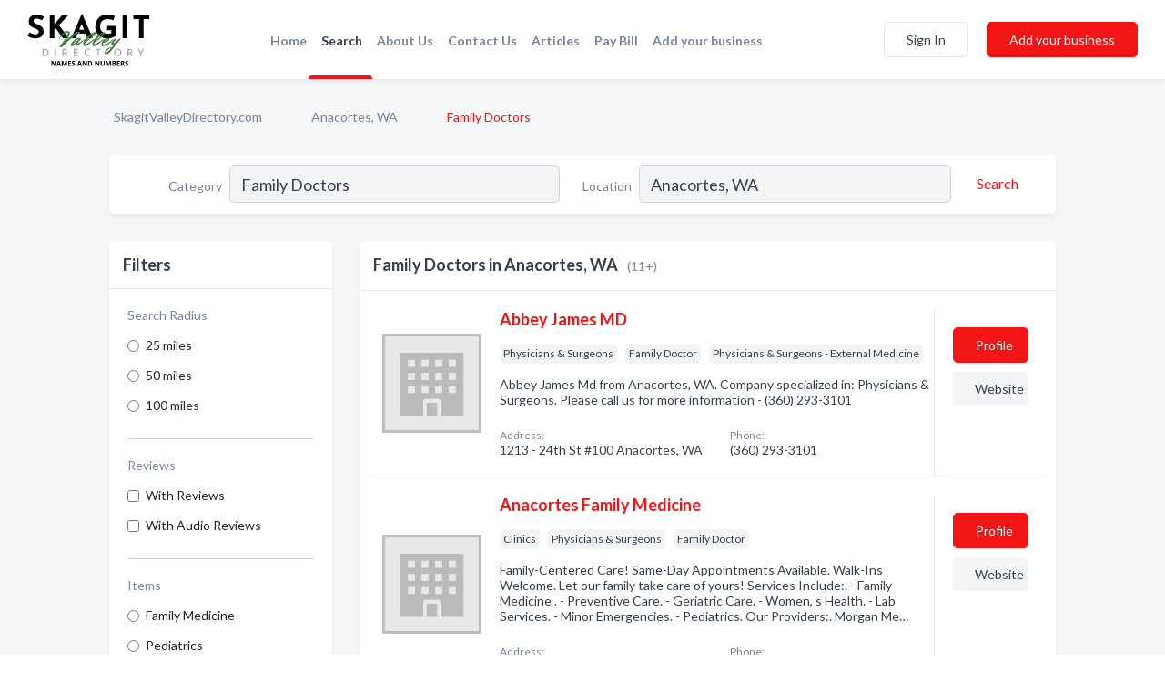

--- FILE ---
content_type: text/html; charset=utf-8
request_url: https://www.skagitvalleydirectory.com/l/anacortes-wa/family-doctor
body_size: 7219
content:




<!DOCTYPE html>
<html lang="en">
    <head>
        <meta charset="utf-8">
        <meta name=viewport content="width=device-width, initial-scale=1">
        <meta http-equiv="X-UA-Compatible" content="IE=edge">
        <meta name="viewport" content="width=device-width, initial-scale=1, shrink-to-fit=no">
        <meta name="description" content="All Family Doctors in Anacortes, WA - Abbey James MD, Anacortes Family Medicine, Billow Robert G DO, Conway C Les MD, Fidalgo Medical Associates, Hogge Ja…">
        <meta name="robots" content="index,follow" />
        <meta property="og:type" content="website" />
        <meta property="og:site_name" content="Skagit Directory" />
        <meta property="og:title" content="Family Doctors in Anacortes, WA - Skagit Directory">
        <meta property="og:description" content="All Family Doctors in Anacortes, WA - Abbey James MD, Anacortes Family Medicine, Billow Robert G DO, Conway C Les MD, Fidalgo Medical Associates, Hogge Ja…">
        <meta property="og:url" content="https://www.skagitvalleydirectory.com/l/anacortes-wa/family-doctor" />
        <meta property="og:image" content="https://dctrljmih88nf.cloudfront.net/static/skagitvalley/images/other/skagit-valley-directory-logo.svg">
        <link rel="canonical" href="https://www.skagitvalleydirectory.com/l/anacortes-wa/family-doctor" />
        
        
<link rel="apple-touch-icon" sizes="180x180" href="https://dctrljmih88nf.cloudfront.net/static/skagitvalley/images/favicon/apple-touch-icon.png">
<link rel="icon" type="image/png" sizes="32x32" href="https://dctrljmih88nf.cloudfront.net/static/skagitvalley/images/favicon/favicon-32x32.png">
<link rel="icon" type="image/png" sizes="16x16" href="https://dctrljmih88nf.cloudfront.net/static/skagitvalley/images/favicon/favicon-16x16.png">
<link rel="manifest" href="/static/skagitvalley/images/favicon/site.webmanifest">
<meta name="theme-color" content="#4caf50">
        



    <script async src="https://www.googletagmanager.com/gtag/js?id=G-WBV69BE8YB"></script>


    <script async src="https://www.googletagmanager.com/gtag/js?id=UA-106048875-14"></script>




<script>
    window.dataLayer = window.dataLayer || [];
    function gtag(){dataLayer.push(arguments);}
    gtag('js', new Date());
    
    gtag('config', "G-WBV69BE8YB");
    
    
     gtag('config', "UA-106048875-14");
    

</script>



        <!-- Google Tag Manager -->
        <!-- FB Pixel -->

        <title>Family Doctors in Anacortes, WA - Skagit Directory</title>
        <script type="text/javascript"> window.CSRF_TOKEN = "aROs0pcwRgSwK4Av9RqZfCFufYSdTKdDySxxmDXaOBdwIDqDAR3ku9fBhNFZEp49"; </script>
        <script>
    var cossd_info = {};
    cossd_info.page_tpye = 'location-category-page';
</script>
        
            <link rel="stylesheet" href="https://dctrljmih88nf.cloudfront.net/static/skagitvalley/css/location_category-bundle.min.css?v=2083978330435802319" />
        
        
            <link rel="stylesheet" href="https://fonts.googleapis.com/css?family=Lato:400,700&amp;display=swap" />
        
        
        
            

<script type="application/ld+json">
    {
      "@context": "https://schema.org",
      "@type": "LocalBusiness",
      "name": "Abbey James MD",
      
        "image": "https://dctrljmih88nf.cloudfront.net/static/website/images/default-biz-logos/company-logo-placeholder.png",
      
      "@id": "/biz/21221/abbey-james-md"
      
        ,"telephone": "(360) 293-3101"
      
      
        ,"url": "https://www.virginiamason.org/body.cfm?id=1175&amp;action=detail&amp;ref=1045"
      
      
          ,"address": {
            "@type": "PostalAddress",
            "streetAddress": "1213 - 24th St #100",
            "addressLocality": "Anacortes",
            "addressRegion": "WA",
            
            "addressCountry": "US"
          }
      
      
          ,"geo": {
            "@type": "GeoCoordinates",
            "latitude": 48.502884,
            "longitude": -122.616096
          }
      
    }
</script>

<script type="application/ld+json">
    {
      "@context": "https://schema.org",
      "@type": "LocalBusiness",
      "name": "Anacortes Family Medicine",
      
        "image": "https://dctrljmih88nf.cloudfront.net/static/website/images/default-biz-logos/company-logo-placeholder.png",
      
      "@id": "/biz/833/anacortes-family-medicine"
      
        ,"telephone": "(360) 299-4211"
      
      
        ,"url": "http://www.islandhospital.org/afm"
      
      
          ,"address": {
            "@type": "PostalAddress",
            "streetAddress": "2511 M Ave #B",
            "addressLocality": "Anacortes",
            "addressRegion": "WA",
            
            "addressCountry": "US"
          }
      
      
          ,"geo": {
            "@type": "GeoCoordinates",
            "latitude": 48.501991,
            "longitude": -122.617393
          }
      
    }
</script>

<script type="application/ld+json">
    {
      "@context": "https://schema.org",
      "@type": "LocalBusiness",
      "name": "Billow Robert G DO",
      
        "image": "https://dctrljmih88nf.cloudfront.net/business-photos/client-art-robert-billows-logo.png",
      
      "@id": "/biz/2041/billow-robert-g-do"
      
        ,"telephone": "(360) 299-4929"
      
      
        ,"url": "http://www.islandhospital.org/pain"
      
      
          ,"address": {
            "@type": "PostalAddress",
            "streetAddress": "2511 M Ave #C",
            "addressLocality": "Anacortes",
            "addressRegion": "WA",
            
            "addressCountry": "US"
          }
      
      
          ,"geo": {
            "@type": "GeoCoordinates",
            "latitude": 48.501991,
            "longitude": -122.617393
          }
      
    }
</script>

<script type="application/ld+json">
    {
      "@context": "https://schema.org",
      "@type": "LocalBusiness",
      "name": "Conway C Les MD",
      
        "image": "https://dctrljmih88nf.cloudfront.net/static/website/images/default-biz-logos/company-logo-placeholder.png",
      
      "@id": "/biz/2048/conway-c-les-md"
      
        ,"telephone": "(360) 293-3101"
      
      
        ,"url": "http://www.islandhospital.org/fma"
      
      
          ,"address": {
            "@type": "PostalAddress",
            "streetAddress": "1213  - 24th St #100",
            "addressLocality": "Anacortes",
            "addressRegion": "WA",
            
            "addressCountry": "US"
          }
      
      
          ,"geo": {
            "@type": "GeoCoordinates",
            "latitude": 48.502426,
            "longitude": -122.61657
          }
      
    }
</script>

<script type="application/ld+json">
    {
      "@context": "https://schema.org",
      "@type": "LocalBusiness",
      "name": "Fidalgo Medical Associates",
      
        "image": "https://dctrljmih88nf.cloudfront.net/static/website/images/default-biz-logos/company-logo-placeholder.png",
      
      "@id": "/biz/837/fidalgo-medical-associates"
      
        ,"telephone": "(360) 293-3101"
      
      
        ,"url": "http://www.islandhospital.org/fma"
      
      
          ,"address": {
            "@type": "PostalAddress",
            "streetAddress": "1213  - 24th St #100",
            "addressLocality": "Anacortes",
            "addressRegion": "WA",
            
            "addressCountry": "US"
          }
      
      
          ,"geo": {
            "@type": "GeoCoordinates",
            "latitude": 48.502426,
            "longitude": -122.61657
          }
      
    }
</script>

<script type="application/ld+json">
    {
      "@context": "https://schema.org",
      "@type": "LocalBusiness",
      "name": "Hogge Jason MD",
      
        "image": "https://dctrljmih88nf.cloudfront.net/static/website/images/default-biz-logos/company-logo-placeholder.png",
      
      "@id": "/biz/2057/hogge-jason-md"
      
        ,"telephone": "(360) 299-4211"
      
      
        ,"url": "http://www.islandhospital.org/afm"
      
      
          ,"address": {
            "@type": "PostalAddress",
            "streetAddress": "2511 M Ave #B",
            "addressLocality": "Anacortes",
            "addressRegion": "WA",
            
            "addressCountry": "US"
          }
      
      
          ,"geo": {
            "@type": "GeoCoordinates",
            "latitude": 48.501541,
            "longitude": -122.617493
          }
      
    }
</script>

<script type="application/ld+json">
    {
      "@context": "https://schema.org",
      "@type": "LocalBusiness",
      "name": "Newlon Lindsay MD",
      
        "image": "https://dctrljmih88nf.cloudfront.net/business-photos/170429-659349-newlon,-lindsay-2016.png",
      
      "@id": "/biz/20580/newlon-lindsay-md"
      
        ,"telephone": "(360) 299-4211"
      
      
        ,"url": "http://www.islandhospital.org/afm"
      
      
          ,"address": {
            "@type": "PostalAddress",
            "streetAddress": "2511 M Ave #B",
            "addressLocality": "Anacortes",
            "addressRegion": "WA",
            
            "addressCountry": "US"
          }
      
      
          ,"geo": {
            "@type": "GeoCoordinates",
            "latitude": 48.501541,
            "longitude": -122.617493
          }
      
    }
</script>

<script type="application/ld+json">
    {
      "@context": "https://schema.org",
      "@type": "LocalBusiness",
      "name": "Roche Tari DO",
      
        "image": "https://dctrljmih88nf.cloudfront.net/business-photos/150507-island-hospital-roche,-tari.png",
      
      "@id": "/biz/19548/roche-tari-do"
      
        ,"telephone": "(360) 293-3101"
      
      
        ,"url": "http://www.islandhospital.org/fma"
      
      
          ,"address": {
            "@type": "PostalAddress",
            "streetAddress": "1213 - 24th St #100",
            "addressLocality": "Anacortes",
            "addressRegion": "WA",
            
            "addressCountry": "US"
          }
      
      
          ,"geo": {
            "@type": "GeoCoordinates",
            "latitude": 48.502884,
            "longitude": -122.616096
          }
      
    }
</script>

<script type="application/ld+json">
    {
      "@context": "https://schema.org",
      "@type": "LocalBusiness",
      "name": "Roeder Caroline DO",
      
        "image": "https://dctrljmih88nf.cloudfront.net/business-photos/170429-659351-roeder-caroline-dr-2016.png",
      
      "@id": "/biz/20581/roeder-caroline-do"
      
        ,"telephone": "(360) 299-4211"
      
      
        ,"url": "http://www.islandhospital.org/afm"
      
      
          ,"address": {
            "@type": "PostalAddress",
            "streetAddress": "2511 M Ave #B",
            "addressLocality": "Anacortes",
            "addressRegion": "WA",
            
            "addressCountry": "US"
          }
      
      
          ,"geo": {
            "@type": "GeoCoordinates",
            "latitude": 48.501541,
            "longitude": -122.617493
          }
      
    }
</script>

<script type="application/ld+json">
    {
      "@context": "https://schema.org",
      "@type": "LocalBusiness",
      "name": "Western Washington Medical Group",
      
        "image": "https://dctrljmih88nf.cloudfront.net/static/website/images/default-biz-logos/company-logo-placeholder.png",
      
      "@id": "/biz/14261/western-washington-medical-group"
      
        ,"telephone": "(360) 435-2233"
      
      
      
          ,"address": {
            "@type": "PostalAddress",
            "streetAddress": "2511 M Ave #C",
            "addressLocality": "Anacortes",
            "addressRegion": "WA",
            
            "addressCountry": "US"
          }
      
      
          ,"geo": {
            "@type": "GeoCoordinates",
            "latitude": 48.501904,
            "longitude": -122.617531
          }
      
    }
</script>

<script type="application/ld+json">
    {
      "@context": "https://schema.org",
      "@type": "LocalBusiness",
      "name": "Wilhelm Susanne DO",
      
        "image": "https://dctrljmih88nf.cloudfront.net/business-photos/180621-191170-susanne-wilhelm-d-o-s-m-a-l-l.png",
      
      "@id": "/biz/16138/wilhelm-susanne-do"
      
        ,"telephone": "(360) 293-3101"
      
      
        ,"url": "http://www.islandhospital.org/fma"
      
      
          ,"address": {
            "@type": "PostalAddress",
            "streetAddress": "1213  - 24th St #100",
            "addressLocality": "Anacortes",
            "addressRegion": "WA",
            
            "addressCountry": "US"
          }
      
      
          ,"geo": {
            "@type": "GeoCoordinates",
            "latitude": 48.502426,
            "longitude": -122.61657
          }
      
    }
</script>



        
        
        
        
        
            <script type="application/ld+json">
{
  "@context": "https://schema.org",
  "@type": "BreadcrumbList",
  "itemListElement": [
        
           {
            "@type": "ListItem",
            "position": 1,
            "item": {
                      "@id": "/",
                      "name": "SkagitValleyDirectory.com"
                    }
           },
        
           {
            "@type": "ListItem",
            "position": 2,
            "item": {
                      "@id": "/cities/anacortes-wa",
                      "name": "Anacortes, WA"
                    }
           },
        
           {
            "@type": "ListItem",
            "position": 3,
            "item": {
                      "@id": "https://www.skagitvalleydirectory.com/l/anacortes-wa/family-doctor",
                      "name": "Family Doctors"
                    }
           }
        
    ]
}
</script>
        
    </head>

    <body class="location-category"
          >
        
    
<header role="banner"><nav class="navbar navbar-expand-lg">
    <a class="navbar-brand p-0" href="/" data-track-name="nblink-logo" data-event-category="navbar">
        
            <img src="https://dctrljmih88nf.cloudfront.net/static/skagitvalley/images/other/skagit-valley-directory-logo.svg" alt="Skagit Directory Logo">
        
    </a>
    <div class="collapse navbar-collapse navbar-text p-0 sliding-menu" id="navBarSlidingMenu">
        <ul class="navbar-nav m-auto">
            
                <li class="nav-item">
                    <a class="nav-link" href="/">Home</a>
                </li>
            
            
                <li class="nav-item active">
                    <a class="nav-link" href="#">Search</a>
                    <div class="navbar-highliter"></div>
                </li>
            
            
            
            
            <li class="nav-item ">
                <a class="nav-link" href="/about">About Us</a>
                
            </li>
            <li class="nav-item ">
                <a class="nav-link" href="/contact">Contact Us</a>
                
            </li>
            <li class="nav-item ">
                <a class="nav-link" href="/articles">Articles</a>
                
            </li>
            <li class="nav-item">
                <a class="nav-link" href="https://www.namesandnumbers.com/pay-bill" rel="nofollow">Pay Bill</a>
            </li>
            <li class="nav-item ">
                <a class="nav-link" href="/biz" data-track-name="nblink-add-biz" data-event-category="navbar">Add your business</a>
                
            </li>
        </ul>
        
            <form class="form-inline">
                
                    <button class="btn btn-login btn-outline-secondary" type="button" data-track-name="nblink-signin" data-event-category="navbar">Sign In</button>
                
                <a href="/biz" data-track-name="nblink-signup" data-event-category="navbar" class="btn btn-primary">Add your business</a>
            </form>
        
    </div>
    
        <button class="navbar-toggler" type="button" data-toggle="collapse" data-target="#navBarSlidingMenu"
                aria-controls="navBarSlidingMenu" aria-expanded="false" aria-label="Toggle navigation menu">
            <span class="iconify navbar-toggler-icon" data-icon="feather:menu" data-inline="false"></span>
        </button>
    
</nav></header>
    <main class="container-fluid search-results-body">
        <nav aria-label="breadcrumb" class="nav-breadcrumbs">
    <ol class="breadcrumb">
        
            
                <li class="breadcrumb-item"><a href="/" data-track-name="breadcrumb-link-click">SkagitValleyDirectory.com</a></li>
                <li class="breadcrumb-item devider"><span class="iconify" data-icon="dashicons:arrow-right-alt2" data-inline="false"></span></li>
            
        
            
                <li class="breadcrumb-item"><a href="/cities/anacortes-wa" data-track-name="breadcrumb-link-click">Anacortes, WA</a></li>
                <li class="breadcrumb-item devider"><span class="iconify" data-icon="dashicons:arrow-right-alt2" data-inline="false"></span></li>
            
        
            
                <li class="breadcrumb-item active" aria-current="page">Family Doctors</li>
            
        
    </ol>
</nav>
        
<form class="form-row default-white-block search-form" action="/search">
    <div class="col-sm-6 sf-col">
        <div class="icon-column search-icon-column">
            <span class="iconify" data-icon="ant-design:search-outline" data-inline="false"></span>
        </div>
        <label for="searchCategory">Category</label>
        <input name="category" type="text" class="form-control input-search-category" id="searchCategory"
               placeholder="e.g Trucking Companies" value="Family Doctors">
        <div class="icon-column filters-icon-column">
            <a href="#filtersBlockTitle"><span class="iconify" data-icon="jam:settings-alt" data-inline="false" data-rotate="90deg"></span></a>
        </div>
    </div>
    <div class="col-sm-6 sf-col">
        <label for="searchLocation">Location</label>
        <input name="location" type="text" class="form-control input-search-location" id="searchLocation"
               placeholder="Location" value="Anacortes, WA">
        <button type="submit" class="btn btn-link" data-track-name="s-btn-search" aria-label="Search">
            <span class="text">Search</span><span class="iconify icon" data-icon="ant-design:search-outline" data-inline="false"></span>
        </button>
    </div>
</form>
        <div class="row search-results-filters">
            <div class="col-lg-3 order-last order-lg-first sp-big-block-left">
                
                
                    <aside class="default-white-block filters-block">
                        <header class="title" id="filtersBlockTitle">Filters</header>
                        <div class="content">
                            
                                <div class="filter-label">Search Radius</div>
<div class="form-check"
     data-track-name="s-filter-radius"
     data-event-category="filters"
     data-event-label="25m">
    <input class="form-check-input" type="radio" name="radius" id="radius1" value="25"
           >
    <label class="form-check-label" for="radius1">
        25 miles
    </label>
</div>
<div class="form-check"
     data-track-name="s-filter-radius"
     data-event-category="filters"
     data-event-label="50m">
    <input class="form-check-input" type="radio" name="radius" id="radius2" value="50"
           >
    <label class="form-check-label" for="radius2">
        50 miles
    </label>
</div>
<div class="form-check"
     data-track-name="s-filter-radius"
     data-event-category="filters"
     data-event-label="100m">
    <input class="form-check-input" type="radio" name="radius" id="radius3" value="100"
           >
    <label class="form-check-label" for="radius3">
        100 miles
    </label>
</div>
                                <hr>
                            
                            <div class="filter-label">Reviews</div>
<div class="form-check"
     data-track-name="s-filter-reviews"
     data-event-category="filters"
     data-event-label="reviews">
    <input class="form-check-input chb-reviews" type="checkbox" value="reviews" id="filterReviews"
            >
    <label class="form-check-label" for="filterReviews">
        With Reviews
    </label>
</div>
<div class="form-check"
     data-track-name="s-filter-reviews"
     data-event-category="filters"
     data-event-label="reviews">
    <input class="form-check-input chb-reviews" type="checkbox" value="audio-reviews" id="filterAudioReviews"
            >
    <label class="form-check-label" for="filterAudioReviews">
        With Audio Reviews
    </label>
</div>
                            <hr>

<div class="filter-label">Items</div>

    <div class="form-check">
        <input class="form-check-input ei-filter" type="radio" name="filterJobItems" id="item3230"
               value="3230" 
               filterid="3230" ei-filter-name="Family Medicine">
        <label class="form-check-label" for="item3230">Family Medicine</label>
    </div>

    <div class="form-check">
        <input class="form-check-input ei-filter" type="radio" name="filterJobItems" id="item3236"
               value="3236" 
               filterid="3236" ei-filter-name="Pediatrics">
        <label class="form-check-label" for="item3236">Pediatrics</label>
    </div>

    <div class="form-check">
        <input class="form-check-input ei-filter" type="radio" name="filterJobItems" id="item4350"
               value="4350" 
               filterid="4350" ei-filter-name="Primary Care">
        <label class="form-check-label" for="item4350">Primary Care</label>
    </div>


                        </div>
                    </aside>
                
                
                <aside class="default-white-block filters-block left-ad-block ad-block text-center">
                    <div class="position-relative d-inline-block"  id="square_ad">
                        <div class="ad-badge">Ad</div>
                    </div>
                </aside>
                <aside class="default-white-block filters-block links-block" >
                    <header class="title">Popular nearby</header>
                    <div class="content">
                        
                            <div class="links-title">Anacortes, WA</div>
                            <ul class="left-links">
    
        <li><a href="/l/anacortes-wa/wellness-programs" data-track-name="s-nearby-link">Wellness Programs</a></li>
    
        <li><a href="/l/anacortes-wa/remodeling-contractors" data-track-name="s-nearby-link">Remodeling Contractors</a></li>
    
        <li><a href="/l/anacortes-wa/deck-builders" data-track-name="s-nearby-link">Deck Builders</a></li>
    
        <li><a href="/l/anacortes-wa/home-improvement-services" data-track-name="s-nearby-link">Home Improvement Services</a></li>
    
        <li><a href="/l/anacortes-wa/drainage-contractors" data-track-name="s-nearby-link">Drainage Contractors</a></li>
    
        <li><a href="/l/anacortes-wa/building-materials-new-used" data-track-name="s-nearby-link">Building Materials Stores</a></li>
    
        <li><a href="/l/anacortes-wa/door-suppliers" data-track-name="s-nearby-link">Door Suppliers</a></li>
    
        <li><a href="/l/anacortes-wa/windows" data-track-name="s-nearby-link">Window Suppliers</a></li>
    
        <li><a href="/l/anacortes-wa/business-consultants" data-track-name="s-nearby-link">Business Consultants</a></li>
    
        <li><a href="/l/anacortes-wa/campgrounds-recreational-vehicle-parks" data-track-name="s-nearby-link">Campgrounds</a></li>
    
</ul>
                        
                            <div class="links-title">Langley, WA</div>
                            <ul class="left-links">
    
        <li><a href="/l/langley-wa/beauty-salons" data-track-name="s-nearby-link">Beauty Salons</a></li>
    
</ul>
                        
                    </div>
                </aside>
                
                
                    
<section class="default-white-block filters-block zip-codes-block">
    <header class="title">Servicing zip codes</header>
    <div class="content">
        <p class="m-0">
            Family Doctors in this list provide services to multiple zip codes in and around Anacortes (i.e 98221).
            For specific service areas, kindly reach out to the individual businesses.
        </p>
    </div>
</section>
                
                
            </div>
            <section class="col-lg-9 sp-big-block-right h-100">
                <div class="default-white-block search-results-block">
                    <header class="title-holder">
                        <h1>Family Doctors in Anacortes, WA</h1><span class="search-result-count">(11+)</span>
                        
                        
                    </header>
                    <aside class="ad-leaderbaord ad-block" id="leaderboard_ad"></aside>
                    <div id="searchResultsListHolder">
                        
                            
                        
                        <ul class="search-results-biz-list">
                            
                            
                                
                                



<li class="search-result-biz row 
           "
    data-listing-view="s-listing-view" data-event-label="21221">
        <div class="col-md-2 my-auto biz-card-col col-logo">
            
                <picture class="biz-logo">
                    <source srcset="https://dctrljmih88nf.cloudfront.net/static/website/images/default-biz-logos/company-logo-placeholder.webp" type="image/webp">
                    <source srcset="https://dctrljmih88nf.cloudfront.net/static/website/images/default-biz-logos/company-logo-placeholder.png">
                    <img src="https://dctrljmih88nf.cloudfront.net/static/website/images/default-biz-logos/company-logo-placeholder.png" alt="Abbey James MD logo" class="biz-logo" >
                </picture>
            
        </div>
        <div class="col-md-8 biz-card-col biz-col-info">
            <div class="biz-name-holder">
                <a href="/biz/21221/abbey-james-md" data-track-name="s-open-profile-link"
                   data-event-category="biz-contact"
                   data-event-label="21221"><h2 class="biz-name">Abbey James MD</h2></a>
            </div>
            
            
            
                <div class="categories-cloud-holder mobile-paddings">
                    
                    
                        <span class="categories-cloud">Physicians &amp; Surgeons</span>
                    
                        <span class="categories-cloud">Family Doctor</span>
                    
                        <span class="categories-cloud">Physicians &amp; Surgeons - External Medicine</span>
                    
                    
                </div>
            
            
            
                
                    <p class="biz-description mobile-paddings">
                        Abbey James Md from Anacortes, WA. Company specialized in: Physicians &amp; Surgeons. Please call us for more information - (360) 293-3101
                    </p>
                
            
            
            
                <div class="row biz-address-phone-block mobile-paddings">
                    <div class="col-sm-6">
                        <div class="biz-card-label">Address:</div>
                        <address>
                            
                            
                            1213 - 24th St #100 Anacortes, WA</address>
                    </div>
                    <div class="col-sm-6">
                        <div class="biz-card-label">Phone:</div>
                        
                            <div class="biz-phone">(360) 293-3101</div>
                        
                    </div>
                </div>
            
            
        </div>
        <div class="col-md-2 biz-buttons biz-card-col">
            <a href="/biz/21221/abbey-james-md" class="btn btn-primary btn-biz-profile"
               data-track-name="s-open-profile-btn"
               data-event-category="biz-contact"
               data-event-label="21221">
                <span class="view-profile">View Profile</span><span class="profile">Profile</span>
            </a>
            
            
                <a href="https://www.virginiamason.org/body.cfm?id=1175&amp;action=detail&amp;ref=1045" class="btn btn-primary btn-biz-website" rel="nofollow noopener" target="_blank"
                   data-track-name="s-open-website" data-event-category="biz-contact"
                   data-event-label="21221">Website</a>
            
            
            
            
            
            
        </div>
        <div class="col-md-2 biz-buttons biz-card-col biz-buttons-call">
            
            
            
                <a href="tel:3602933101" class="btn btn-primary btn-biz-profile"
                   data-track-name="sbtn-call-business"
                   data-event-category="biz-contact"
                   data-event-label="21221">Сall</a>
            
            <a href="/biz/21221/abbey-james-md" class="btn btn-biz-website"
               data-track-name="s-open-profile-btn"
               data-event-category="biz-contact"
               data-event-label="21221">
                <span class="view-profile">View Profile</span>
            </a>
            
            
        </div>
</li>
                            
                                
                                



<li class="search-result-biz row 
           "
    data-listing-view="s-listing-view" data-event-label="833">
        <div class="col-md-2 my-auto biz-card-col col-logo">
            
                <picture class="biz-logo">
                    <source srcset="https://dctrljmih88nf.cloudfront.net/static/website/images/default-biz-logos/company-logo-placeholder.webp" type="image/webp">
                    <source srcset="https://dctrljmih88nf.cloudfront.net/static/website/images/default-biz-logos/company-logo-placeholder.png">
                    <img src="https://dctrljmih88nf.cloudfront.net/static/website/images/default-biz-logos/company-logo-placeholder.png" alt="Anacortes Family Medicine logo" class="biz-logo" >
                </picture>
            
        </div>
        <div class="col-md-8 biz-card-col biz-col-info">
            <div class="biz-name-holder">
                <a href="/biz/833/anacortes-family-medicine" data-track-name="s-open-profile-link"
                   data-event-category="biz-contact"
                   data-event-label="833"><h2 class="biz-name">Anacortes Family Medicine</h2></a>
            </div>
            
            
            
                <div class="categories-cloud-holder mobile-paddings">
                    
                    
                        <span class="categories-cloud">Clinics</span>
                    
                        <span class="categories-cloud">Physicians &amp; Surgeons</span>
                    
                        <span class="categories-cloud">Family Doctor</span>
                    
                    
                </div>
            
            
            
                
                    <p class="biz-description mobile-paddings">
                        Family-Centered Care! Same-Day Appointments Available. Walk-Ins Welcome. Let our family take care of yours! Services Include:. - Family Medicine . - Preventive Care. - Geriatric Care. - Women, s Health. - Lab Services. - Minor Emergencies. - Pediatrics. Our Providers:. Morgan Me…
                    </p>
                
            
            
            
                <div class="row biz-address-phone-block mobile-paddings">
                    <div class="col-sm-6">
                        <div class="biz-card-label">Address:</div>
                        <address>
                            
                            
                            2511 M Ave #B Anacortes, WA</address>
                    </div>
                    <div class="col-sm-6">
                        <div class="biz-card-label">Phone:</div>
                        
                            <div class="biz-phone">(360) 299-4211</div>
                        
                    </div>
                </div>
            
            
        </div>
        <div class="col-md-2 biz-buttons biz-card-col">
            <a href="/biz/833/anacortes-family-medicine" class="btn btn-primary btn-biz-profile"
               data-track-name="s-open-profile-btn"
               data-event-category="biz-contact"
               data-event-label="833">
                <span class="view-profile">View Profile</span><span class="profile">Profile</span>
            </a>
            
            
                <a href="http://www.islandhospital.org/afm" class="btn btn-primary btn-biz-website" rel="nofollow noopener" target="_blank"
                   data-track-name="s-open-website" data-event-category="biz-contact"
                   data-event-label="833">Website</a>
            
            
            
            
            
            
        </div>
        <div class="col-md-2 biz-buttons biz-card-col biz-buttons-call">
            
            
            
                <a href="tel:3602994211" class="btn btn-primary btn-biz-profile"
                   data-track-name="sbtn-call-business"
                   data-event-category="biz-contact"
                   data-event-label="833">Сall</a>
            
            <a href="/biz/833/anacortes-family-medicine" class="btn btn-biz-website"
               data-track-name="s-open-profile-btn"
               data-event-category="biz-contact"
               data-event-label="833">
                <span class="view-profile">View Profile</span>
            </a>
            
            
        </div>
</li>
                            
                                
                                



<li class="search-result-biz row 
           "
    data-listing-view="s-listing-view" data-event-label="2041">
        <div class="col-md-2 my-auto biz-card-col col-logo">
            
                <picture class="biz-logo">
                    <source srcset="https://dctrljmih88nf.cloudfront.net/min/business-photos/client-art-robert-billows-logo.webp" type="image/webp">
                    <source srcset="https://dctrljmih88nf.cloudfront.net/min/business-photos/client-art-robert-billows-logo.png">
                    <img src="https://dctrljmih88nf.cloudfront.net/business-photos/client-art-robert-billows-logo.png" alt="Billow Robert G DO logo" class="biz-logo" >
                </picture>
            
        </div>
        <div class="col-md-8 biz-card-col biz-col-info">
            <div class="biz-name-holder">
                <a href="/biz/2041/billow-robert-g-do" data-track-name="s-open-profile-link"
                   data-event-category="biz-contact"
                   data-event-label="2041"><h2 class="biz-name">Billow Robert G DO</h2></a>
            </div>
            
            
            
                <div class="categories-cloud-holder mobile-paddings">
                    
                    
                        <span class="categories-cloud">Physicians &amp; Surgeons</span>
                    
                        <span class="categories-cloud">Family Doctor</span>
                    
                        <span class="categories-cloud">Pain Management Physician</span>
                    
                    
                </div>
            
            
            
                
                    <p class="biz-description mobile-paddings">
                        Robert G Billow, DO.
                    </p>
                
            
            
            
                <div class="row biz-address-phone-block mobile-paddings">
                    <div class="col-sm-6">
                        <div class="biz-card-label">Address:</div>
                        <address>
                            
                            
                            2511 M Ave #C Anacortes, WA</address>
                    </div>
                    <div class="col-sm-6">
                        <div class="biz-card-label">Phone:</div>
                        
                            <div class="biz-phone">(360) 299-4929</div>
                        
                    </div>
                </div>
            
            
        </div>
        <div class="col-md-2 biz-buttons biz-card-col">
            <a href="/biz/2041/billow-robert-g-do" class="btn btn-primary btn-biz-profile"
               data-track-name="s-open-profile-btn"
               data-event-category="biz-contact"
               data-event-label="2041">
                <span class="view-profile">View Profile</span><span class="profile">Profile</span>
            </a>
            
            
                <a href="http://www.islandhospital.org/pain" class="btn btn-primary btn-biz-website" rel="nofollow noopener" target="_blank"
                   data-track-name="s-open-website" data-event-category="biz-contact"
                   data-event-label="2041">Website</a>
            
            
            
            
            
            
        </div>
        <div class="col-md-2 biz-buttons biz-card-col biz-buttons-call">
            
            
            
                <a href="tel:3602994929" class="btn btn-primary btn-biz-profile"
                   data-track-name="sbtn-call-business"
                   data-event-category="biz-contact"
                   data-event-label="2041">Сall</a>
            
            <a href="/biz/2041/billow-robert-g-do" class="btn btn-biz-website"
               data-track-name="s-open-profile-btn"
               data-event-category="biz-contact"
               data-event-label="2041">
                <span class="view-profile">View Profile</span>
            </a>
            
            
        </div>
</li>
                            
                                
                                



<li class="search-result-biz row 
           "
    data-listing-view="s-listing-view" data-event-label="2048">
        <div class="col-md-2 my-auto biz-card-col col-logo">
            
                <picture class="biz-logo">
                    <source srcset="https://dctrljmih88nf.cloudfront.net/static/website/images/default-biz-logos/company-logo-placeholder.webp" type="image/webp">
                    <source srcset="https://dctrljmih88nf.cloudfront.net/static/website/images/default-biz-logos/company-logo-placeholder.png">
                    <img src="https://dctrljmih88nf.cloudfront.net/static/website/images/default-biz-logos/company-logo-placeholder.png" alt="Conway C Les MD logo" class="biz-logo" >
                </picture>
            
        </div>
        <div class="col-md-8 biz-card-col biz-col-info">
            <div class="biz-name-holder">
                <a href="/biz/2048/conway-c-les-md" data-track-name="s-open-profile-link"
                   data-event-category="biz-contact"
                   data-event-label="2048"><h2 class="biz-name">Conway C Les MD</h2></a>
            </div>
            
            
            
                <div class="categories-cloud-holder mobile-paddings">
                    
                    
                        <span class="categories-cloud">Physicians &amp; Surgeons</span>
                    
                        <span class="categories-cloud">Family Doctor</span>
                    
                    
                </div>
            
            
            
                
                    <p class="biz-description mobile-paddings">
                        Conway C Les Md from Anacortes, WA. Company specialized in: Physicians &amp; Surgeons. Please call us for more information - (360) 293-3101
                    </p>
                
            
            
            
                <div class="row biz-address-phone-block mobile-paddings">
                    <div class="col-sm-6">
                        <div class="biz-card-label">Address:</div>
                        <address>
                            
                            
                            1213  - 24th St #100 Anacortes, WA</address>
                    </div>
                    <div class="col-sm-6">
                        <div class="biz-card-label">Phone:</div>
                        
                            <div class="biz-phone">(360) 293-3101</div>
                        
                    </div>
                </div>
            
            
        </div>
        <div class="col-md-2 biz-buttons biz-card-col">
            <a href="/biz/2048/conway-c-les-md" class="btn btn-primary btn-biz-profile"
               data-track-name="s-open-profile-btn"
               data-event-category="biz-contact"
               data-event-label="2048">
                <span class="view-profile">View Profile</span><span class="profile">Profile</span>
            </a>
            
            
                <a href="http://www.islandhospital.org/fma" class="btn btn-primary btn-biz-website" rel="nofollow noopener" target="_blank"
                   data-track-name="s-open-website" data-event-category="biz-contact"
                   data-event-label="2048">Website</a>
            
            
            
            
                <div class="reviews-summary">
    <div class="biz-card-label biz-card-info-title">Reviews:</div>
    <a href="/biz/2048/conway-c-les-md#reviews" data-track-name="s-view-reviews"
       data-event-category="biz-contact" data-event-label="2048">
        
            <span class="iconify recos-summary-icon" data-icon="bx:bx-message" data-inline="false"></span>
            1 <span class="biz-card-info-word">review</span>
        
    </a>
</div>
            
            
            
        </div>
        <div class="col-md-2 biz-buttons biz-card-col biz-buttons-call">
            
                <div class="reviews-summary">
    <div class="biz-card-label biz-card-info-title">Reviews:</div>
    <a href="/biz/2048/conway-c-les-md#reviews" data-track-name="s-view-reviews"
       data-event-category="biz-contact" data-event-label="2048">
        
            <span class="iconify recos-summary-icon" data-icon="bx:bx-message" data-inline="false"></span>
            1 <span class="biz-card-info-word">review</span>
        
    </a>
</div>
            
            
            
                <a href="tel:3602933101" class="btn btn-primary btn-biz-profile"
                   data-track-name="sbtn-call-business"
                   data-event-category="biz-contact"
                   data-event-label="2048">Сall</a>
            
            <a href="/biz/2048/conway-c-les-md" class="btn btn-biz-website"
               data-track-name="s-open-profile-btn"
               data-event-category="biz-contact"
               data-event-label="2048">
                <span class="view-profile">View Profile</span>
            </a>
            
            
        </div>
</li>
                            
                                
                                



<li class="search-result-biz row 
           "
    data-listing-view="s-listing-view" data-event-label="837">
        <div class="col-md-2 my-auto biz-card-col col-logo">
            
                <picture class="biz-logo">
                    <source srcset="https://dctrljmih88nf.cloudfront.net/static/website/images/default-biz-logos/company-logo-placeholder.webp" type="image/webp">
                    <source srcset="https://dctrljmih88nf.cloudfront.net/static/website/images/default-biz-logos/company-logo-placeholder.png">
                    <img src="https://dctrljmih88nf.cloudfront.net/static/website/images/default-biz-logos/company-logo-placeholder.png" alt="Fidalgo Medical Associates logo" class="biz-logo" >
                </picture>
            
        </div>
        <div class="col-md-8 biz-card-col biz-col-info">
            <div class="biz-name-holder">
                <a href="/biz/837/fidalgo-medical-associates" data-track-name="s-open-profile-link"
                   data-event-category="biz-contact"
                   data-event-label="837"><h2 class="biz-name">Fidalgo Medical Associates</h2></a>
            </div>
            
            
            
                <div class="categories-cloud-holder mobile-paddings">
                    
                    
                        <span class="categories-cloud">Clinics</span>
                    
                        <span class="categories-cloud">Physicians &amp; Surgeons</span>
                    
                        <span class="categories-cloud">Family Doctor</span>
                    
                    
                </div>
            
            
            
                
                    <p class="biz-description mobile-paddings">
                        Medical Excellence Serving Anacortes Since 1972. Fidalgo Medical Associates is committed to providing a comprehensive range of services in a compassionate and supportive environment. Board-Certified Providers Specializing In:. Family Practice: . C. Les Conway, MD . Jason Hogge, …
                    </p>
                
            
            
            
                <div class="row biz-address-phone-block mobile-paddings">
                    <div class="col-sm-6">
                        <div class="biz-card-label">Address:</div>
                        <address>
                            
                            
                            1213  - 24th St #100 Anacortes, WA</address>
                    </div>
                    <div class="col-sm-6">
                        <div class="biz-card-label">Phone:</div>
                        
                            <div class="biz-phone">(360) 293-3101</div>
                        
                    </div>
                </div>
            
            
        </div>
        <div class="col-md-2 biz-buttons biz-card-col">
            <a href="/biz/837/fidalgo-medical-associates" class="btn btn-primary btn-biz-profile"
               data-track-name="s-open-profile-btn"
               data-event-category="biz-contact"
               data-event-label="837">
                <span class="view-profile">View Profile</span><span class="profile">Profile</span>
            </a>
            
            
                <a href="http://www.islandhospital.org/fma" class="btn btn-primary btn-biz-website" rel="nofollow noopener" target="_blank"
                   data-track-name="s-open-website" data-event-category="biz-contact"
                   data-event-label="837">Website</a>
            
            
            
            
                <div class="reviews-summary">
    <div class="biz-card-label biz-card-info-title">Reviews:</div>
    <a href="/biz/837/fidalgo-medical-associates#reviews" data-track-name="s-view-reviews"
       data-event-category="biz-contact" data-event-label="837">
        
            <span class="iconify recos-summary-icon" data-icon="bx:bx-message" data-inline="false"></span>
            1 <span class="biz-card-info-word">review</span>
        
    </a>
</div>
            
            
            
        </div>
        <div class="col-md-2 biz-buttons biz-card-col biz-buttons-call">
            
                <div class="reviews-summary">
    <div class="biz-card-label biz-card-info-title">Reviews:</div>
    <a href="/biz/837/fidalgo-medical-associates#reviews" data-track-name="s-view-reviews"
       data-event-category="biz-contact" data-event-label="837">
        
            <span class="iconify recos-summary-icon" data-icon="bx:bx-message" data-inline="false"></span>
            1 <span class="biz-card-info-word">review</span>
        
    </a>
</div>
            
            
            
                <a href="tel:3602933101" class="btn btn-primary btn-biz-profile"
                   data-track-name="sbtn-call-business"
                   data-event-category="biz-contact"
                   data-event-label="837">Сall</a>
            
            <a href="/biz/837/fidalgo-medical-associates" class="btn btn-biz-website"
               data-track-name="s-open-profile-btn"
               data-event-category="biz-contact"
               data-event-label="837">
                <span class="view-profile">View Profile</span>
            </a>
            
            
        </div>
</li>
                            
                                
                                



<li class="search-result-biz row 
           "
    data-listing-view="s-listing-view" data-event-label="2057">
        <div class="col-md-2 my-auto biz-card-col col-logo">
            
                <picture class="biz-logo">
                    <source srcset="https://dctrljmih88nf.cloudfront.net/static/website/images/default-biz-logos/company-logo-placeholder.webp" type="image/webp">
                    <source srcset="https://dctrljmih88nf.cloudfront.net/static/website/images/default-biz-logos/company-logo-placeholder.png">
                    <img src="https://dctrljmih88nf.cloudfront.net/static/website/images/default-biz-logos/company-logo-placeholder.png" alt="Hogge Jason MD logo" class="biz-logo" >
                </picture>
            
        </div>
        <div class="col-md-8 biz-card-col biz-col-info">
            <div class="biz-name-holder">
                <a href="/biz/2057/hogge-jason-md" data-track-name="s-open-profile-link"
                   data-event-category="biz-contact"
                   data-event-label="2057"><h2 class="biz-name">Hogge Jason MD</h2></a>
            </div>
            
            
            
                <div class="categories-cloud-holder mobile-paddings">
                    
                    
                        <span class="categories-cloud">Physicians &amp; Surgeons</span>
                    
                        <span class="categories-cloud">Family Doctor</span>
                    
                    
                </div>
            
            
            
                
                    <p class="biz-description mobile-paddings">
                        Hogge Jason Md from Anacortes, WA. Company specialized in: Physicians &amp; Surgeons. Please call us for more information - (360) 299-4211
                    </p>
                
            
            
            
                <div class="row biz-address-phone-block mobile-paddings">
                    <div class="col-sm-6">
                        <div class="biz-card-label">Address:</div>
                        <address>
                            
                            
                            2511 M Ave #B Anacortes, WA</address>
                    </div>
                    <div class="col-sm-6">
                        <div class="biz-card-label">Phone:</div>
                        
                            <div class="biz-phone">(360) 299-4211</div>
                        
                    </div>
                </div>
            
            
        </div>
        <div class="col-md-2 biz-buttons biz-card-col">
            <a href="/biz/2057/hogge-jason-md" class="btn btn-primary btn-biz-profile"
               data-track-name="s-open-profile-btn"
               data-event-category="biz-contact"
               data-event-label="2057">
                <span class="view-profile">View Profile</span><span class="profile">Profile</span>
            </a>
            
            
                <a href="http://www.islandhospital.org/afm" class="btn btn-primary btn-biz-website" rel="nofollow noopener" target="_blank"
                   data-track-name="s-open-website" data-event-category="biz-contact"
                   data-event-label="2057">Website</a>
            
            
            
            
            
            
        </div>
        <div class="col-md-2 biz-buttons biz-card-col biz-buttons-call">
            
            
            
                <a href="tel:3602994211" class="btn btn-primary btn-biz-profile"
                   data-track-name="sbtn-call-business"
                   data-event-category="biz-contact"
                   data-event-label="2057">Сall</a>
            
            <a href="/biz/2057/hogge-jason-md" class="btn btn-biz-website"
               data-track-name="s-open-profile-btn"
               data-event-category="biz-contact"
               data-event-label="2057">
                <span class="view-profile">View Profile</span>
            </a>
            
            
        </div>
</li>
                            
                                
                                



<li class="search-result-biz row 
           "
    data-listing-view="s-listing-view" data-event-label="20580">
        <div class="col-md-2 my-auto biz-card-col col-logo">
            
                <picture class="biz-logo">
                    <source srcset="https://dctrljmih88nf.cloudfront.net/min/business-photos/170429-659349-newlon,-lindsay-2016.webp" type="image/webp">
                    <source srcset="https://dctrljmih88nf.cloudfront.net/min/business-photos/170429-659349-newlon,-lindsay-2016.png">
                    <img src="https://dctrljmih88nf.cloudfront.net/business-photos/170429-659349-newlon,-lindsay-2016.png" alt="Newlon Lindsay MD logo" class="biz-logo" >
                </picture>
            
        </div>
        <div class="col-md-8 biz-card-col biz-col-info">
            <div class="biz-name-holder">
                <a href="/biz/20580/newlon-lindsay-md" data-track-name="s-open-profile-link"
                   data-event-category="biz-contact"
                   data-event-label="20580"><h2 class="biz-name">Newlon Lindsay MD</h2></a>
            </div>
            
            
            
                <div class="categories-cloud-holder mobile-paddings">
                    
                    
                        <span class="categories-cloud">Physicians &amp; Surgeons</span>
                    
                        <span class="categories-cloud">Family Doctor</span>
                    
                    
                </div>
            
            
            
                
                    <p class="biz-description mobile-paddings">
                        Lindsay Newlon, MD.
                    </p>
                
            
            
            
                <div class="row biz-address-phone-block mobile-paddings">
                    <div class="col-sm-6">
                        <div class="biz-card-label">Address:</div>
                        <address>
                            
                            
                            2511 M Ave #B Anacortes, WA</address>
                    </div>
                    <div class="col-sm-6">
                        <div class="biz-card-label">Phone:</div>
                        
                            <div class="biz-phone">(360) 299-4211</div>
                        
                    </div>
                </div>
            
            
        </div>
        <div class="col-md-2 biz-buttons biz-card-col">
            <a href="/biz/20580/newlon-lindsay-md" class="btn btn-primary btn-biz-profile"
               data-track-name="s-open-profile-btn"
               data-event-category="biz-contact"
               data-event-label="20580">
                <span class="view-profile">View Profile</span><span class="profile">Profile</span>
            </a>
            
            
                <a href="http://www.islandhospital.org/afm" class="btn btn-primary btn-biz-website" rel="nofollow noopener" target="_blank"
                   data-track-name="s-open-website" data-event-category="biz-contact"
                   data-event-label="20580">Website</a>
            
            
            
            
            
            
        </div>
        <div class="col-md-2 biz-buttons biz-card-col biz-buttons-call">
            
            
            
                <a href="tel:3602994211" class="btn btn-primary btn-biz-profile"
                   data-track-name="sbtn-call-business"
                   data-event-category="biz-contact"
                   data-event-label="20580">Сall</a>
            
            <a href="/biz/20580/newlon-lindsay-md" class="btn btn-biz-website"
               data-track-name="s-open-profile-btn"
               data-event-category="biz-contact"
               data-event-label="20580">
                <span class="view-profile">View Profile</span>
            </a>
            
            
        </div>
</li>
                            
                                
                                



<li class="search-result-biz row 
           "
    data-listing-view="s-listing-view" data-event-label="19548">
        <div class="col-md-2 my-auto biz-card-col col-logo">
            
                <picture class="biz-logo">
                    <source srcset="https://dctrljmih88nf.cloudfront.net/min/business-photos/150507-island-hospital-roche,-tari.webp" type="image/webp">
                    <source srcset="https://dctrljmih88nf.cloudfront.net/min/business-photos/150507-island-hospital-roche,-tari.png">
                    <img src="https://dctrljmih88nf.cloudfront.net/business-photos/150507-island-hospital-roche,-tari.png" alt="Roche Tari DO logo" class="biz-logo" >
                </picture>
            
        </div>
        <div class="col-md-8 biz-card-col biz-col-info">
            <div class="biz-name-holder">
                <a href="/biz/19548/roche-tari-do" data-track-name="s-open-profile-link"
                   data-event-category="biz-contact"
                   data-event-label="19548"><h2 class="biz-name">Roche Tari DO</h2></a>
            </div>
            
            
            
                <div class="categories-cloud-holder mobile-paddings">
                    
                    
                        <span class="categories-cloud">Physicians &amp; Surgeons</span>
                    
                        <span class="categories-cloud">Family Doctor</span>
                    
                    
                </div>
            
            
            
                
                    <p class="biz-description mobile-paddings">
                        Tari Roche, DO.
                    </p>
                
            
            
            
                <div class="row biz-address-phone-block mobile-paddings">
                    <div class="col-sm-6">
                        <div class="biz-card-label">Address:</div>
                        <address>
                            
                            
                            1213 - 24th St #100 Anacortes, WA</address>
                    </div>
                    <div class="col-sm-6">
                        <div class="biz-card-label">Phone:</div>
                        
                            <div class="biz-phone">(360) 293-3101</div>
                        
                    </div>
                </div>
            
            
        </div>
        <div class="col-md-2 biz-buttons biz-card-col">
            <a href="/biz/19548/roche-tari-do" class="btn btn-primary btn-biz-profile"
               data-track-name="s-open-profile-btn"
               data-event-category="biz-contact"
               data-event-label="19548">
                <span class="view-profile">View Profile</span><span class="profile">Profile</span>
            </a>
            
            
                <a href="http://www.islandhospital.org/fma" class="btn btn-primary btn-biz-website" rel="nofollow noopener" target="_blank"
                   data-track-name="s-open-website" data-event-category="biz-contact"
                   data-event-label="19548">Website</a>
            
            
            
            
                <div class="reviews-summary">
    <div class="biz-card-label biz-card-info-title">Reviews:</div>
    <a href="/biz/19548/roche-tari-do#reviews" data-track-name="s-view-reviews"
       data-event-category="biz-contact" data-event-label="19548">
        
            <span class="iconify recos-summary-icon" data-icon="bx:bx-message" data-inline="false"></span>
            1 <span class="biz-card-info-word">review</span>
        
    </a>
</div>
            
            
            
        </div>
        <div class="col-md-2 biz-buttons biz-card-col biz-buttons-call">
            
                <div class="reviews-summary">
    <div class="biz-card-label biz-card-info-title">Reviews:</div>
    <a href="/biz/19548/roche-tari-do#reviews" data-track-name="s-view-reviews"
       data-event-category="biz-contact" data-event-label="19548">
        
            <span class="iconify recos-summary-icon" data-icon="bx:bx-message" data-inline="false"></span>
            1 <span class="biz-card-info-word">review</span>
        
    </a>
</div>
            
            
            
                <a href="tel:3602933101" class="btn btn-primary btn-biz-profile"
                   data-track-name="sbtn-call-business"
                   data-event-category="biz-contact"
                   data-event-label="19548">Сall</a>
            
            <a href="/biz/19548/roche-tari-do" class="btn btn-biz-website"
               data-track-name="s-open-profile-btn"
               data-event-category="biz-contact"
               data-event-label="19548">
                <span class="view-profile">View Profile</span>
            </a>
            
            
        </div>
</li>
                            
                                
                                



<li class="search-result-biz row 
           "
    data-listing-view="s-listing-view" data-event-label="20581">
        <div class="col-md-2 my-auto biz-card-col col-logo">
            
                <picture class="biz-logo">
                    <source srcset="https://dctrljmih88nf.cloudfront.net/min/business-photos/170429-659351-roeder-caroline-dr-2016.webp" type="image/webp">
                    <source srcset="https://dctrljmih88nf.cloudfront.net/min/business-photos/170429-659351-roeder-caroline-dr-2016.png">
                    <img src="https://dctrljmih88nf.cloudfront.net/business-photos/170429-659351-roeder-caroline-dr-2016.png" alt="Roeder Caroline DO logo" class="biz-logo" loading="lazy">
                </picture>
            
        </div>
        <div class="col-md-8 biz-card-col biz-col-info">
            <div class="biz-name-holder">
                <a href="/biz/20581/roeder-caroline-do" data-track-name="s-open-profile-link"
                   data-event-category="biz-contact"
                   data-event-label="20581"><h2 class="biz-name">Roeder Caroline DO</h2></a>
            </div>
            
            
            
                <div class="categories-cloud-holder mobile-paddings">
                    
                    
                        <span class="categories-cloud">Physicians &amp; Surgeons</span>
                    
                        <span class="categories-cloud">Family Doctor</span>
                    
                    
                </div>
            
            
            
                
                    <p class="biz-description mobile-paddings">
                        Caroline Roeder, DO.
                    </p>
                
            
            
            
                <div class="row biz-address-phone-block mobile-paddings">
                    <div class="col-sm-6">
                        <div class="biz-card-label">Address:</div>
                        <address>
                            
                            
                            2511 M Ave #B Anacortes, WA</address>
                    </div>
                    <div class="col-sm-6">
                        <div class="biz-card-label">Phone:</div>
                        
                            <div class="biz-phone">(360) 299-4211</div>
                        
                    </div>
                </div>
            
            
        </div>
        <div class="col-md-2 biz-buttons biz-card-col">
            <a href="/biz/20581/roeder-caroline-do" class="btn btn-primary btn-biz-profile"
               data-track-name="s-open-profile-btn"
               data-event-category="biz-contact"
               data-event-label="20581">
                <span class="view-profile">View Profile</span><span class="profile">Profile</span>
            </a>
            
            
                <a href="http://www.islandhospital.org/afm" class="btn btn-primary btn-biz-website" rel="nofollow noopener" target="_blank"
                   data-track-name="s-open-website" data-event-category="biz-contact"
                   data-event-label="20581">Website</a>
            
            
            
            
            
            
        </div>
        <div class="col-md-2 biz-buttons biz-card-col biz-buttons-call">
            
            
            
                <a href="tel:3602994211" class="btn btn-primary btn-biz-profile"
                   data-track-name="sbtn-call-business"
                   data-event-category="biz-contact"
                   data-event-label="20581">Сall</a>
            
            <a href="/biz/20581/roeder-caroline-do" class="btn btn-biz-website"
               data-track-name="s-open-profile-btn"
               data-event-category="biz-contact"
               data-event-label="20581">
                <span class="view-profile">View Profile</span>
            </a>
            
            
        </div>
</li>
                            
                                
                                



<li class="search-result-biz row 
           "
    data-listing-view="s-listing-view" data-event-label="14261">
        <div class="col-md-2 my-auto biz-card-col col-logo">
            
                <picture class="biz-logo">
                    <source srcset="https://dctrljmih88nf.cloudfront.net/static/website/images/default-biz-logos/company-logo-placeholder.webp" type="image/webp">
                    <source srcset="https://dctrljmih88nf.cloudfront.net/static/website/images/default-biz-logos/company-logo-placeholder.png">
                    <img src="https://dctrljmih88nf.cloudfront.net/static/website/images/default-biz-logos/company-logo-placeholder.png" alt="Western Washington Medical Group logo" class="biz-logo" loading="lazy">
                </picture>
            
        </div>
        <div class="col-md-8 biz-card-col biz-col-info">
            <div class="biz-name-holder">
                <a href="/biz/14261/western-washington-medical-group" data-track-name="s-open-profile-link"
                   data-event-category="biz-contact"
                   data-event-label="14261"><h2 class="biz-name">Western Washington Medical Group</h2></a>
            </div>
            
            
            
                <div class="categories-cloud-holder mobile-paddings">
                    
                    
                        <span class="categories-cloud">Physicians &amp; Surgeons</span>
                    
                        <span class="categories-cloud">Gastroenterologist</span>
                    
                        <span class="categories-cloud">Family Doctor</span>
                    
                    
                </div>
            
            
            
                
                    <p class="biz-description mobile-paddings">
                        Western Washington Medical Group from Anacortes, WA. Company specialized in: Physicians &amp; Surgeons. Please call us for more information - (360) 435-2233
                    </p>
                
            
            
            
                <div class="row biz-address-phone-block mobile-paddings">
                    <div class="col-sm-6">
                        <div class="biz-card-label">Address:</div>
                        <address>
                            
                            
                            2511 M Ave #C Anacortes, WA</address>
                    </div>
                    <div class="col-sm-6">
                        <div class="biz-card-label">Phone:</div>
                        
                            <div class="biz-phone">(360) 435-2233</div>
                        
                    </div>
                </div>
            
            
        </div>
        <div class="col-md-2 biz-buttons biz-card-col">
            <a href="/biz/14261/western-washington-medical-group" class="btn btn-primary btn-biz-profile"
               data-track-name="s-open-profile-btn"
               data-event-category="biz-contact"
               data-event-label="14261">
                <span class="view-profile">View Profile</span><span class="profile">Profile</span>
            </a>
            
            
            
            
            
            
            
        </div>
        <div class="col-md-2 biz-buttons biz-card-col biz-buttons-call">
            
            
            
                <a href="tel:3604352233" class="btn btn-primary btn-biz-profile"
                   data-track-name="sbtn-call-business"
                   data-event-category="biz-contact"
                   data-event-label="14261">Сall</a>
            
            <a href="/biz/14261/western-washington-medical-group" class="btn btn-biz-website"
               data-track-name="s-open-profile-btn"
               data-event-category="biz-contact"
               data-event-label="14261">
                <span class="view-profile">View Profile</span>
            </a>
            
            
        </div>
</li>
                            
                                
                                



<li class="search-result-biz row 
           "
    data-listing-view="s-listing-view" data-event-label="16138">
        <div class="col-md-2 my-auto biz-card-col col-logo">
            
                <picture class="biz-logo">
                    <source srcset="https://dctrljmih88nf.cloudfront.net/min/business-photos/180621-191170-susanne-wilhelm-d-o-s-m-a-l-l.webp" type="image/webp">
                    <source srcset="https://dctrljmih88nf.cloudfront.net/min/business-photos/180621-191170-susanne-wilhelm-d-o-s-m-a-l-l.png">
                    <img src="https://dctrljmih88nf.cloudfront.net/business-photos/180621-191170-susanne-wilhelm-d-o-s-m-a-l-l.png" alt="Wilhelm Susanne DO logo" class="biz-logo" loading="lazy">
                </picture>
            
        </div>
        <div class="col-md-8 biz-card-col biz-col-info">
            <div class="biz-name-holder">
                <a href="/biz/16138/wilhelm-susanne-do" data-track-name="s-open-profile-link"
                   data-event-category="biz-contact"
                   data-event-label="16138"><h2 class="biz-name">Wilhelm Susanne DO</h2></a>
            </div>
            
            
            
                <div class="categories-cloud-holder mobile-paddings">
                    
                    
                        <span class="categories-cloud">Physicians &amp; Surgeons</span>
                    
                        <span class="categories-cloud">Family Doctor</span>
                    
                    
                </div>
            
            
            
                
                    <p class="biz-description mobile-paddings">
                        Susanne Wilhelm, DO.
                    </p>
                
            
            
            
                <div class="row biz-address-phone-block mobile-paddings">
                    <div class="col-sm-6">
                        <div class="biz-card-label">Address:</div>
                        <address>
                            
                            
                            1213  - 24th St #100 Anacortes, WA</address>
                    </div>
                    <div class="col-sm-6">
                        <div class="biz-card-label">Phone:</div>
                        
                            <div class="biz-phone">(360) 293-3101</div>
                        
                    </div>
                </div>
            
            
        </div>
        <div class="col-md-2 biz-buttons biz-card-col">
            <a href="/biz/16138/wilhelm-susanne-do" class="btn btn-primary btn-biz-profile"
               data-track-name="s-open-profile-btn"
               data-event-category="biz-contact"
               data-event-label="16138">
                <span class="view-profile">View Profile</span><span class="profile">Profile</span>
            </a>
            
            
                <a href="http://www.islandhospital.org/fma" class="btn btn-primary btn-biz-website" rel="nofollow noopener" target="_blank"
                   data-track-name="s-open-website" data-event-category="biz-contact"
                   data-event-label="16138">Website</a>
            
            
            
            
                <div class="reviews-summary">
    <div class="biz-card-label biz-card-info-title">Reviews:</div>
    <a href="/biz/16138/wilhelm-susanne-do#reviews" data-track-name="s-view-reviews"
       data-event-category="biz-contact" data-event-label="16138">
        
            <span class="iconify recos-summary-icon" data-icon="bx:bx-message" data-inline="false"></span>
            1 <span class="biz-card-info-word">review</span>
        
    </a>
</div>
            
            
            
        </div>
        <div class="col-md-2 biz-buttons biz-card-col biz-buttons-call">
            
                <div class="reviews-summary">
    <div class="biz-card-label biz-card-info-title">Reviews:</div>
    <a href="/biz/16138/wilhelm-susanne-do#reviews" data-track-name="s-view-reviews"
       data-event-category="biz-contact" data-event-label="16138">
        
            <span class="iconify recos-summary-icon" data-icon="bx:bx-message" data-inline="false"></span>
            1 <span class="biz-card-info-word">review</span>
        
    </a>
</div>
            
            
            
                <a href="tel:3602933101" class="btn btn-primary btn-biz-profile"
                   data-track-name="sbtn-call-business"
                   data-event-category="biz-contact"
                   data-event-label="16138">Сall</a>
            
            <a href="/biz/16138/wilhelm-susanne-do" class="btn btn-biz-website"
               data-track-name="s-open-profile-btn"
               data-event-category="biz-contact"
               data-event-label="16138">
                <span class="view-profile">View Profile</span>
            </a>
            
            
        </div>
</li>
                            
                        </ul>
                        
                        
                            <div class="more-search-results">
                                <a href="/search?location=Anacortes%2C%20WA&category=Family%20Doctors"
                                   data-track-name="sp-see-more-biz">
                                    <button class="btn btn-primary">See More Businesses</button>
                                </a>
                            </div>
                        
                    </div>
                </div>
            </section>
            
                
<section class="bottom-hints order-last">
    <h2>Search results hints</h2>
    <div class="row">
        <div class="col-md-4 hint-col">
            <div class="default-white-block">
                <div class="hint-icon first"><span class="iconify" data-icon="gridicons:location" data-inline="false"></span>
                </div>
                <div class="hint-title">Location</div>
                <p class="hint-body">
                    We identified leading Family Doctors in Anacortes, WA. Need more choices? Try widening your search to cover Washington state.
                </p>
            </div>
        </div>
        <div class="col-md-4 hint-col">
            <div class="default-white-block">
                <div class="hint-icon second"><span class="iconify" data-icon="ant-design:folder-fill" data-inline="false"></span></div>
                <div class="hint-title">Category</div>
                <p class="hint-body">
                    This compilation contains solely Family Doctors and similar businesses. Every business listed includes at least one way to contact them, be it via phone, website, or email.
                </p>
            </div>
        </div>
        <div class="col-md-4 hint-col">
            <div class="default-white-block">
                <div class="hint-icon third"><span class="iconify" data-icon="octicon:verified" data-inline="false"></span></div>
                <div class="hint-title">Certified Profiles</div>
                <p class="hint-body">
                    You will notice that some businesses are marked with a "certified" badge. It indicates that they claimed their profile
                    and were certified by Names and Numbers.
                </p>
            </div>
        </div>
    </div>
</section>

                
            
        </div>
    </main>
    <script>
    var _search_data = {};
    _search_data.category = 'Family Doctors';
    _search_data.location = 'Anacortes, WA';
    _search_data.city = 'Anacortes';
    
    </script>
    <footer role="contentinfo">
    <h2>Add your business</h2>
    <p class="footer-subtitle">Grow Your Business with Skagit Valley Directory</p>
    <div class="text-center">
        <a href="/biz" data-track-name="fadd-biz-button" data-event-category="footer"><button class="btn btn-primary btn-footer-add-business">Add your business</button></a>
    </div>
    <div class="footer-bottom-section">
        <ul class="list-inline footer-links">
            <li class="list-inline-item">
                <a href="/" data-track-name="fhome-link" data-event-category="footer">Home</a>
            </li>
            <li class="list-inline-item">
                <a href="/online-directories" data-track-name="fonline-directories"
                   data-event-category="footer">Online Directories</a>
            </li>
            <li class="list-inline-item">
                <a href="/about" >About Us</a>
            </li>
            <li class="list-inline-item">
                <a href="/contact" data-track-name="fcontact-us-link" data-event-category="footer">Contact Us</a>
            </li>
            <li class="list-inline-item">
                <a href="/terms">Terms</a>
            </li>
            <li class="list-inline-item">
                <a href="/privacy">Privacy</a>
            </li>
            <li class="list-inline-item">
                <a href="https://www.namesandnumbers.com/pay-bill" rel="nofollow">Pay Bill</a>
            </li>
        </ul>
        <ul class="list-inline footer-social-circles">
            <li class="list-inline-item"><a href="https://goo.gl/maps/PBe5kAcYDhcrUGWC8"><span class="iconify google" rel="nofollow noopener"
                                                                                      data-icon="ant-design:google-circle-filled"
                                                                                      data-inline="false"></span></a></li>
            
        </ul>
        <hr>
        <div class="footer-copyright">
            <div class="d-inline-block d-mobile-hide">Skagit Directory by <a href="https://business.namesandnumbers.com/" rel="nofollow">Names and Numbers</a></div>
            <div class="d-inline-block copyright-text">Copyright &copy; 2026 skagitvalleydirectory.com All rights reserved.</div>
        </div>
    </div>
</footer>

        
            <script src="https://dctrljmih88nf.cloudfront.net/static/skagitvalley/js/location_category-bundle.min.js?v=2083978330435802319"></script>
        
        
        
        
     </body>
</html>